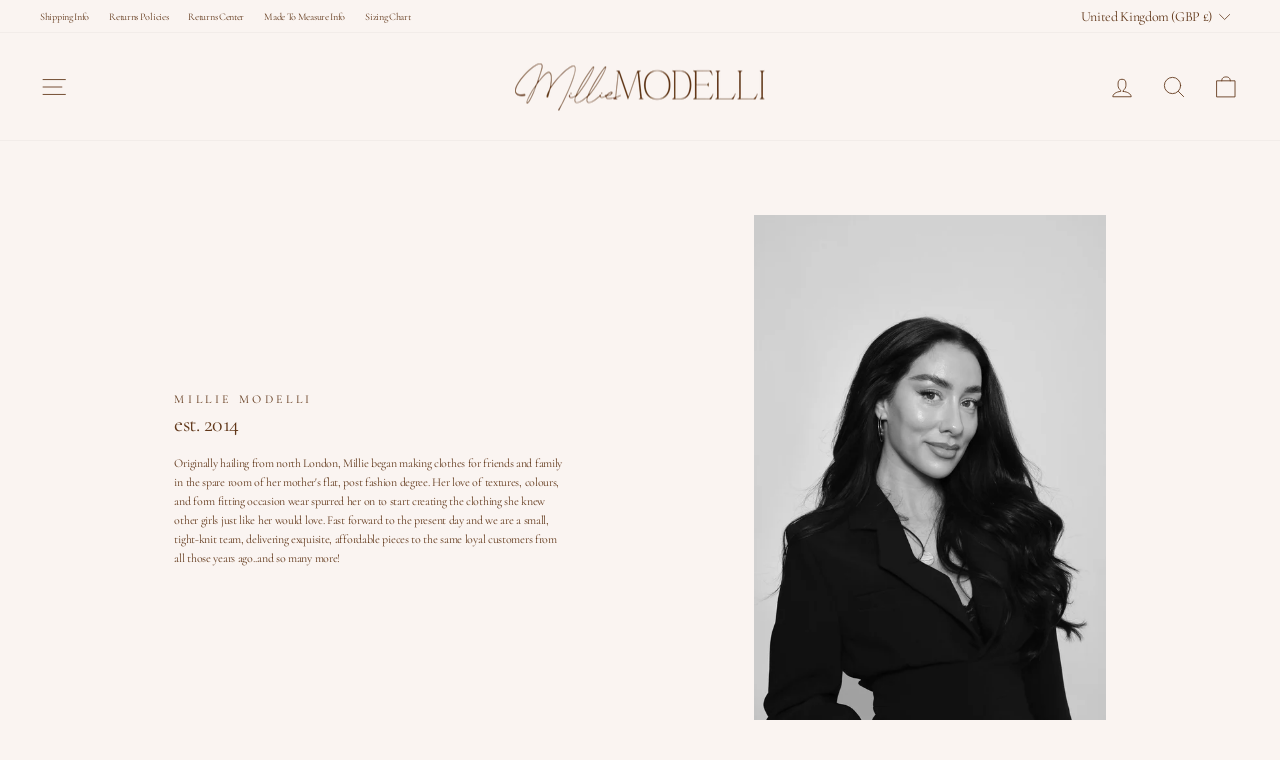

--- FILE ---
content_type: text/json
request_url: https://conf.config-security.com/model
body_size: 87
content:
{"title":"recommendation AI model (keras)","structure":"release_id=0x26:21:7d:58:79:42:51:3e:6e:73:2b:5f:55:7f:76:6e:24:75:54:6b:5b:52:72:73:2b:73:5a:51:71;keras;up038uzglw3u14yu6yiml2bl3db6sss29fiuatcqbhddw38sfi7weboiu4uiw8hlg8cjy9md","weights":"../weights/26217d58.h5","biases":"../biases/26217d58.h5"}